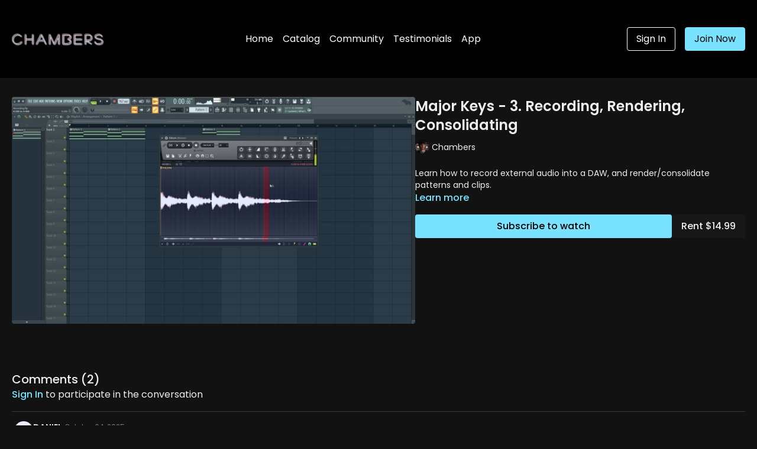

--- FILE ---
content_type: text/vnd.turbo-stream.html; charset=utf-8
request_url: https://chamberscourses.com/programs/major-keys-recording.turbo_stream?playlist_position=sidebar&preview=false
body_size: -40
content:
<!DOCTYPE html><html><head><meta name="csrf-param" content="authenticity_token" />
<meta name="csrf-token" content="CvgqkX7WJ8NjWcXjjsj7f8-OA96UrchfYvI2ctXeoqa9vmKBLpI6n6x5nWZnzjFDtGwKhPv72hsYdjBkDiM73w" /></head><body><turbo-stream action="update" target="program_show"><template>
  <turbo-frame id="program_player">
      <turbo-frame id="program_content" src="/programs/major-keys-recording/program_content?playlist_position=sidebar&amp;preview=false">
</turbo-frame></turbo-frame></template></turbo-stream></body></html>

--- FILE ---
content_type: text/html; charset=utf-8
request_url: https://chamberscourses.com/contents/2381054/comments
body_size: 3989
content:
<turbo-frame id="video_2381054_comments_section" target="_top">
  <turbo-frame data-controller="anchor" data-anchor="comments" id="video_2381054_comments">
    <div id="comment_5233952_wrapper">
  <div id="comment_5233952" class="comment" data-comment-id="5233952" data-controller="user-mentions">
    <div class="flex flex-row py-4 px-1">
      <div class="w-8 h-8 ltr:mr-2 rtl:ml-2 flex-shrink-0 z-[1]">
          <a href="/community/profiles/27261801">
            <ds-avatar
              url="https://www.gravatar.com/avatar/efe91c4f598c0106a728c90bef0a788a?d=https%3A%2F%2Fui-avatars.com%2Fapi%2FDA%2F200%2FEDE9FF%2F886dfa%2F2%2F0.44"
              text="DANIEL"
              size="xs"
              class="w-8 h-8 absolute"
            ></ds-avatar>
</a>      </div>

      <div class="flex flex-col w-full" style="max-width: calc(100% - 2.5rem);">
        <div class="comment-internals relative">

          <div id="comment_5233952_header">
  <div id="comment-header-5233952">
    <div class="flex justify-between relative">
      <div class="flex items-center">
        <div class="font-semibold text-sm">
            <a data-turbo-frame="_top" class="profile-url text-ds-default" href="/community/profiles/27261801">DANIEL</a>
        </div>


        <div class="flex">
          <div class="text-xs text-ds-muted ml-1 mr-1">October 04, 2025</div>

        </div>
      </div>

      
    </div>
  </div>
</div>


          <div id="comment_5233952_body">
  <div id="comment-body-5233952" class="relative">
    <div
      data-controller="timestamp"
      class="text-sm mt-1 flex-grow-0 break-words comment-body !max-w-full"
      data-user-mentions-target="body"
      data-highlited-id="">
      <p>Why is my rendered wave clicking in the beginning or in the end? I am having a hard time to create a loop from it as you can hear the clicks.. And if I fade it the timing can be off..</p>
    </div>


    
  </div>

</div>


          <div class="flex mt-2 items-center relative" data-block="post-controls" data-controller="turbo" style="min-height: 20px;">
              <div class="bg-black dark:bg-gray-100 h-px w-12 mr-2"></div>

            <turbo-frame id="comment_5233952_likes">
              <div class="flex items-center text-sm likes-bar" style="line-height: 14px;"
  data-controller="users-liked"
  data-action="mouseenter->users-liked#loadUsersPreview mouseleave->users-liked#onMouseLeave"
  data-users-liked-load-users-url-value="/contents/2381054/comments/5233952/like"
  data-users-liked-likes-count-value="2"
  >

    <form class="b-form text-ds-muted" data-turbo-frame="comment_5233952_likes" action="/contents/2381054/comments/5233952/like" accept-charset="UTF-8" method="post"><input type="hidden" name="authenticity_token" value="43v0Yqiz9nZBtvKi-iQ5IRQ79ptHkJ-mzUZUGW3HoQFzzCLhMcIurxl1XkwAS0ir-9cWVfNvC-3ET9RyCSpA8g" autocomplete="off" />

      <button name="like" type="submit" class="w-full mr-2" disabled="disabled">
        <div class="flex items-center text-xs">
          <div class="mr-1 dark:text-gray-400 likes-counter">2</div>

          <ds-icon name='heart-outlined' size="18"></ds-icon>

        </div>
</button></form>
    <div class="flex items-center text-sm admin-likes-wrapper z-0 h-5 rounded-full">
    <ds-icon class='admin-liked-heart' name="heart-solid" style="color: #79E3FF;" size="18px"></ds-icon>
      <img title="Chambers"
        class="admin-likes-avatar"
        style="z-index: 0;"
        src="https://alpha.uscreencdn.com/images/user/8684568/small_new-profile.1758870117.png">
  </div>

  
</div>

</turbo-frame>
              <turbo-frame id="replies_link_5233952">
                <ds-button
                  variant="text"
                  size="small"
                  class="block ml-2"
                  style="
                    --ds-button-font-size: .75rem;
                    --ds-button-font-weight: normal;
                    --text-color: var(--ds-fg-default);
                  "
                  href="/contents/2381054/replies?thread_id=5233952"
                  data-action="click->turbo#getTurboStream"
                  onclick="this.loading = true"
                >
                  Show replies (1)
                </ds-button>
</turbo-frame>
          </div>

        </div>

          <turbo-frame id="comment_5233952_replies"></turbo-frame>

        <turbo-frame data-controller="turbo" id="more_replies_link_5233952"></turbo-frame>
      </div>
    </div>
  </div>
</div>


    <p class="hidden only:!block pt-4 text-ds-muted">No comments yet</p>
</turbo-frame>
</turbo-frame>

--- FILE ---
content_type: text/html; charset=utf-8
request_url: https://chamberscourses.com/programs/major-keys-recording/related
body_size: 8110
content:
<turbo-frame id="program_related" target="_top">

    <div class="container " data-area="program-related-videos">
      <div class="cbt-related mt-8  pb-16">
        <div class="cbt-related-title text-xl font-medium">Related Videos</div>
          <div class="mt-5 grid grid-cols-1 sm:grid-cols-2 md:grid-cols-3 lg:grid-cols-4 xl:grid-cols-4 gap-x-4 gap-y-6">
              <div data-area="related-video-item" class="">
                <swiper-slide
  data-card="video_2380721"
  data-custom="content-card"
  class="self-start hotwired"
    data-short-description="Chambers goes over important FL shortcuts."
    data-author-title-0="Chambers" data-author-permalink-0="chambers"
>

  <a class="card-image-container" data-turbo="true" data-turbo-prefetch="false" data-turbo-action="advance" data-turbo-frame="_top" onclick="window.CatalogAnalytics(&#39;clickContentItem&#39;, &#39;video&#39;, &#39;2380721&#39;, &#39;Related Videos&#39;); window.CatalogAnalytics(&#39;clickRelatedVideo&#39;, &#39;2380721&#39;, &#39;1&#39;, &#39;program_page&#39;)" href="/programs/major-keys-shortcuts">
    <div class="image-container relative" data-test="catalog-card">
  <div class="relative image-content">
    <div aria-hidden="true" style="padding-bottom: 56%;"></div>
    <img loading="lazy" alt="Major Keys - 1. Shortcuts And Keybinds" decoding="async"
         src="https://alpha.uscreencdn.com/images/programs/2380721/horizontal/short.1688062261.png?auto=webp&width=350"
         srcset="https://alpha.uscreencdn.com/images/programs/2380721/horizontal/short.1688062261.png?auto=webp&width=350 350w,
            https://alpha.uscreencdn.com/images/programs/2380721/horizontal/short.1688062261.png?auto=webp&width=700 2x,
            https://alpha.uscreencdn.com/images/programs/2380721/horizontal/short.1688062261.png?auto=webp&width=1050 3x"
         class="card-image b-image absolute object-cover h-full top-0 left-0" style="opacity: 1;">
  </div>
    <div class="badge flex justify-center items-center text-white content-card-badge z-0">
      <span class="badge-item">17:51</span>
      <svg xmlns="http://www.w3.org/2000/svg" width="13" height="9" viewBox="0 0 13 9" fill="none" class="badge-item content-watched-icon" data-test="content-watched-icon">
  <path fill-rule="evenodd" clip-rule="evenodd" d="M4.99995 7.15142L12.0757 0.0756836L12.9242 0.924212L4.99995 8.84848L0.575684 4.42421L1.42421 3.57568L4.99995 7.15142Z" fill="currentColor"></path>
</svg>

    </div>

</div>
<div class="content-watched-overlay"></div>

</a>  <a class="card-title" data-turbo="true" data-turbo-prefetch="false" data-turbo-action="advance" data-turbo-frame="_top" title="Major Keys - 1. Shortcuts And Keybinds" aria-label="Major Keys - 1. Shortcuts And Keybinds" onclick="window.CatalogAnalytics(&#39;clickContentItem&#39;, &#39;video&#39;, &#39;2380721&#39;, &#39;Related Videos&#39;); window.CatalogAnalytics(&#39;clickRelatedVideo&#39;, &#39;2380721&#39;, &#39;1&#39;, &#39;program_page&#39;)" href="/programs/major-keys-shortcuts">
    <span class="line-clamp-2">
      Major Keys - 1. Shortcuts And Keybinds
    </span>
</a></swiper-slide>


              </div>
              <div data-area="related-video-item" class="">
                <swiper-slide
  data-card="video_2380929"
  data-custom="content-card"
  class="self-start hotwired"
    data-short-description="Chambers explains how to use presets throughout FL."
    data-author-title-0="Chambers" data-author-permalink-0="chambers"
>

  <a class="card-image-container" data-turbo="true" data-turbo-prefetch="false" data-turbo-action="advance" data-turbo-frame="_top" onclick="window.CatalogAnalytics(&#39;clickContentItem&#39;, &#39;video&#39;, &#39;2380929&#39;, &#39;Related Videos&#39;); window.CatalogAnalytics(&#39;clickRelatedVideo&#39;, &#39;2380929&#39;, &#39;2&#39;, &#39;program_page&#39;)" href="/programs/major-keys-presets">
    <div class="image-container relative" data-test="catalog-card">
  <div class="relative image-content">
    <div aria-hidden="true" style="padding-bottom: 56%;"></div>
    <img loading="lazy" alt="Major Keys - 2. Presets" decoding="async"
         src="https://alpha.uscreencdn.com/images/programs/2380929/horizontal/pres.1688062284.png?auto=webp&width=350"
         srcset="https://alpha.uscreencdn.com/images/programs/2380929/horizontal/pres.1688062284.png?auto=webp&width=350 350w,
            https://alpha.uscreencdn.com/images/programs/2380929/horizontal/pres.1688062284.png?auto=webp&width=700 2x,
            https://alpha.uscreencdn.com/images/programs/2380929/horizontal/pres.1688062284.png?auto=webp&width=1050 3x"
         class="card-image b-image absolute object-cover h-full top-0 left-0" style="opacity: 1;">
  </div>
    <div class="badge flex justify-center items-center text-white content-card-badge z-0">
      <span class="badge-item">12:27</span>
      <svg xmlns="http://www.w3.org/2000/svg" width="13" height="9" viewBox="0 0 13 9" fill="none" class="badge-item content-watched-icon" data-test="content-watched-icon">
  <path fill-rule="evenodd" clip-rule="evenodd" d="M4.99995 7.15142L12.0757 0.0756836L12.9242 0.924212L4.99995 8.84848L0.575684 4.42421L1.42421 3.57568L4.99995 7.15142Z" fill="currentColor"></path>
</svg>

    </div>

</div>
<div class="content-watched-overlay"></div>

</a>  <a class="card-title" data-turbo="true" data-turbo-prefetch="false" data-turbo-action="advance" data-turbo-frame="_top" title="Major Keys - 2. Presets" aria-label="Major Keys - 2. Presets" onclick="window.CatalogAnalytics(&#39;clickContentItem&#39;, &#39;video&#39;, &#39;2380929&#39;, &#39;Related Videos&#39;); window.CatalogAnalytics(&#39;clickRelatedVideo&#39;, &#39;2380929&#39;, &#39;2&#39;, &#39;program_page&#39;)" href="/programs/major-keys-presets">
    <span class="line-clamp-2">
      Major Keys - 2. Presets
    </span>
</a></swiper-slide>


              </div>
              <div data-area="related-video-item" class="">
                <swiper-slide
  data-card="video_2381188"
  data-custom="content-card"
  class="self-start hotwired"
    data-short-description="Chambers shows how to customize your DAW."
    data-author-title-0="Chambers" data-author-permalink-0="chambers"
>

  <a class="card-image-container" data-turbo="true" data-turbo-prefetch="false" data-turbo-action="advance" data-turbo-frame="_top" onclick="window.CatalogAnalytics(&#39;clickContentItem&#39;, &#39;video&#39;, &#39;2381188&#39;, &#39;Related Videos&#39;); window.CatalogAnalytics(&#39;clickRelatedVideo&#39;, &#39;2381188&#39;, &#39;3&#39;, &#39;program_page&#39;)" href="/programs/major-keys-customization">
    <div class="image-container relative" data-test="catalog-card">
  <div class="relative image-content">
    <div aria-hidden="true" style="padding-bottom: 56%;"></div>
    <img loading="lazy" alt="Major Keys - 4. Customization" decoding="async"
         src="https://alpha.uscreencdn.com/images/programs/2381188/horizontal/cus.1688062317.png?auto=webp&width=350"
         srcset="https://alpha.uscreencdn.com/images/programs/2381188/horizontal/cus.1688062317.png?auto=webp&width=350 350w,
            https://alpha.uscreencdn.com/images/programs/2381188/horizontal/cus.1688062317.png?auto=webp&width=700 2x,
            https://alpha.uscreencdn.com/images/programs/2381188/horizontal/cus.1688062317.png?auto=webp&width=1050 3x"
         class="card-image b-image absolute object-cover h-full top-0 left-0" style="opacity: 1;">
  </div>
    <div class="badge flex justify-center items-center text-white content-card-badge z-0">
      <span class="badge-item">13:08</span>
      <svg xmlns="http://www.w3.org/2000/svg" width="13" height="9" viewBox="0 0 13 9" fill="none" class="badge-item content-watched-icon" data-test="content-watched-icon">
  <path fill-rule="evenodd" clip-rule="evenodd" d="M4.99995 7.15142L12.0757 0.0756836L12.9242 0.924212L4.99995 8.84848L0.575684 4.42421L1.42421 3.57568L4.99995 7.15142Z" fill="currentColor"></path>
</svg>

    </div>

</div>
<div class="content-watched-overlay"></div>

</a>  <a class="card-title" data-turbo="true" data-turbo-prefetch="false" data-turbo-action="advance" data-turbo-frame="_top" title="Major Keys - 4. Customization" aria-label="Major Keys - 4. Customization" onclick="window.CatalogAnalytics(&#39;clickContentItem&#39;, &#39;video&#39;, &#39;2381188&#39;, &#39;Related Videos&#39;); window.CatalogAnalytics(&#39;clickRelatedVideo&#39;, &#39;2381188&#39;, &#39;3&#39;, &#39;program_page&#39;)" href="/programs/major-keys-customization">
    <span class="line-clamp-2">
      Major Keys - 4. Customization
    </span>
</a></swiper-slide>


              </div>
          </div>
        </div>
      </div>
    </div>
</turbo-frame>

--- FILE ---
content_type: application/javascript
request_url: https://assets-gke.uscreencdn.com/vite/assets/anchor_controller-CubN8ObP.js
body_size: -141
content:
var s=Object.defineProperty;var a=(o,e,t)=>e in o?s(o,e,{enumerable:!0,configurable:!0,writable:!0,value:t}):o[e]=t;var l=(o,e,t)=>a(o,typeof e!="symbol"?e+"":e,t);import{C as c}from"./browser--AzYHaXx.js";import"./preload-helper-B8hUOznO.js";class r extends c{connect(){if(!this.selectorValue&&window.location.hash){const e=window.location.hash.replace("#","");this.selectorValue=`[data-anchor="${e}"]`}if(this.selectorValue){const e=document.querySelector(this.selectorValue);e&&e.scrollIntoView({behavior:"smooth"})}}}l(r,"values",{selector:String});export{r as default};
//# sourceMappingURL=anchor_controller-CubN8ObP.js.map
